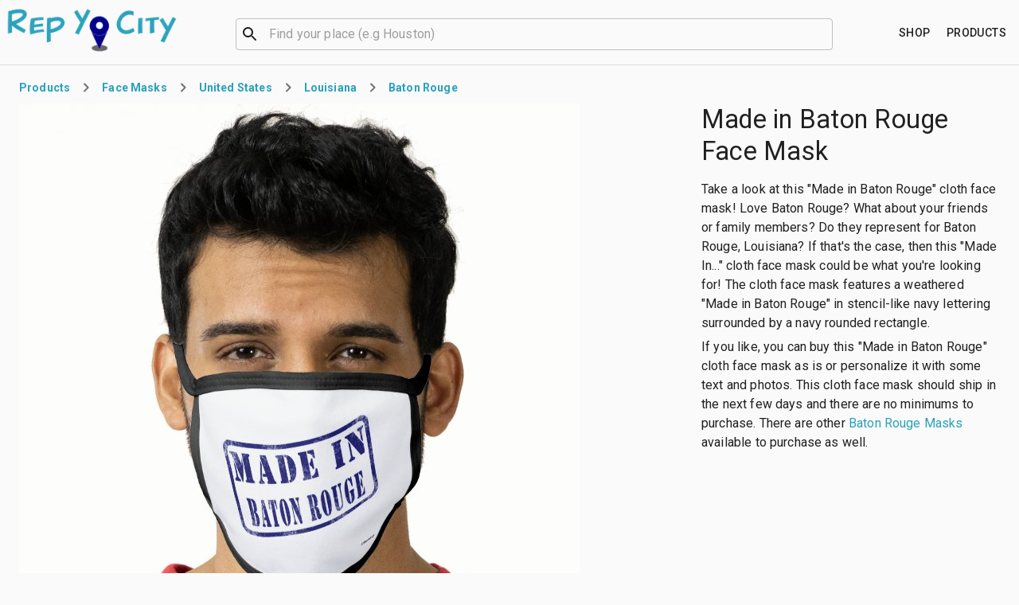

--- FILE ---
content_type: text/html; charset=utf-8
request_url: https://repyo.city/p/made_in_baton_rouge_face_mask-294014cc94f
body_size: 14146
content:
<!DOCTYPE html><html lang="en"><head><script async="" src="https://www.googletagmanager.com/gtag/js?id=G-RP1KGK2EM4"></script><script>
  window.dataLayer = window.dataLayer || [];
  function gtag(){dataLayer.push(arguments);}
  gtag('js', new Date());

  gtag('config', 'G-RP1KGK2EM4', {
    page_path: window.location.pathname
  });
</script><link rel="stylesheet" href="https://fonts.googleapis.com/css?family=Roboto:300,400,500,700&amp;display=swap"/><meta charSet="utf-8"/><script async="" src="https://pagead2.googlesyndication.com/pagead/js/adsbygoogle.js"></script><script>
(adsbygoogle=window.adsbygoogle||[]).pauseAdRequests=0;

if (!adsbygoogle.loaded) {
  adsbygoogle.push({
    google_ad_client: 'ca-pub-8593460861818909',
    enable_page_level_ads: true
  });
}
  </script><title>Made in Baton Rouge Face Mask | Rep Yo City</title><meta name="viewport" content="minimum-scale=1, initial-scale=1, width=device-width"/><meta name="description" content="The mask features a weathered &quot;Made in Baton Rouge&quot; in stencil-like navy lettering surrounded by a navy rounded rectangle."/><link rel="canonical" href="https://repyo.city/p/made_in_baton_rouge_face_mask-294014cc94f"/><meta name="image" content="https://rlv.zcache.com/made_in_baton_rouge_face_mask-raa3d6cfe34c24d09a6f1f8a48147a444_trb9x_704.jpg?t_coverimage_iid=638d6dad-a4b3-40ad-ad19-e8bab45d832e"/><link rel="apple-touch-icon" sizes="180x180" href="/apple-touch-icon.png"/><link rel="icon" type="image/png" sizes="32x32" href="/favicon-32x32.png"/><link rel="icon" type="image/png" sizes="16x16" href="/favicon-16x16.png"/><link rel="manifest" href="/site.webmanifest"/><link rel="mask-icon" href="/safari-pinned-tab.svg" color="#2ba1bc"/><meta name="msapplication-TileColor" content="#2ba1bc"/><meta name="theme-color" content="#fafafa"/><meta property="og:site_name" content="Rep Yo City"/><meta property="og:type" content="website"/><meta property="og:title" content="Made in Baton Rouge Face Mask | Rep Yo City"/><meta property="og:url" content="https://repyo.city/p/made_in_baton_rouge_face_mask-294014cc94f"/><meta property="og:description" content="The mask features a weathered &quot;Made in Baton Rouge&quot; in stencil-like navy lettering surrounded by a navy rounded rectangle."/><meta property="og:image" content="https://rlv.zcache.com/made_in_baton_rouge_face_mask-raa3d6cfe34c24d09a6f1f8a48147a444_trb9x_704.jpg?t_coverimage_iid=638d6dad-a4b3-40ad-ad19-e8bab45d832e"/><meta property="og:image:alt" content="Made in Baton Rouge Face Mask"/><meta property="og:locale" content="en_US"/><meta name="twitter:card" content="summary_large_image"/><meta name="twitter:title" content="Made in Baton Rouge Face Mask | Rep Yo City"/><meta name="twitter:description" content="The mask features a weathered &quot;Made in Baton Rouge&quot; in stencil-like navy lettering surrounded by a navy rounded rectangle."/><meta name="twitter:image" content="https://rlv.zcache.com/made_in_baton_rouge_face_mask-raa3d6cfe34c24d09a6f1f8a48147a444_trb9x_704.jpg?t_coverimage_iid=638d6dad-a4b3-40ad-ad19-e8bab45d832e"/><meta name="twitter:image:alt" content="Made in Baton Rouge Face Mask"/><script type="application/ld+json">{"@context":"http://schema.org/","@graph":[{"url":"https://repyo.city/p/made_in_baton_rouge_face_mask-294014cc94f","@type":"Product","category":"Made In...","color":"Navy","description":"The mask features a weathered \"Made in Baton Rouge\" in stencil-like navy lettering surrounded by a navy rounded rectangle.","image":"https://rlv.zcache.com/made_in_baton_rouge_face_mask-raa3d6cfe34c24d09a6f1f8a48147a444_trb9x_704.jpg?t_coverimage_iid=638d6dad-a4b3-40ad-ad19-e8bab45d832e","name":"Made in Baton Rouge Face Mask","offers":{"@type":"Offer","price":0,"priceCurrency":"USD"},"productID":"294014cc94f","releaseDate":"2021-02-24T05:38:52.323Z","sku":"facemask"},{"@type":"BreadcrumbList","name":"Page Breadcrumbs","itemListElement":[{"@type":"ListItem","position":1,"item":{"@id":"https://repyo.city/l/united-states","name":"United States"}},{"@type":"ListItem","position":2,"item":{"@id":"https://repyo.city/l/louisiana-la","name":"Louisiana"}},{"@type":"ListItem","position":3,"item":{"@id":"https://repyo.city/l/baton-rouge-louisiana-la","name":"Baton Rouge"}},{"@type":"ListItem","position":4,"item":{"@id":"https://repyo.city/p/made_in_baton_rouge_face_mask-294014cc94f","name":"Made in Baton Rouge Face Mask"}}]}]}</script><meta name="next-head-count" content="28"/><noscript data-n-css=""></noscript><link rel="preload" href="/_next/static/chunks/main-84a1250f17cc13cfc5e4.js" as="script"/><link rel="preload" href="/_next/static/chunks/webpack-95c2b224bccf352ee870.js" as="script"/><link rel="preload" href="/_next/static/chunks/framework.be9133c4aa54b58ca1d2.js" as="script"/><link rel="preload" href="/_next/static/chunks/commons.11489e358f97643e552b.js" as="script"/><link rel="preload" href="/_next/static/chunks/4ae71c6768bb51c400b3fe4f867aa31261c0be42.ad598ff2d999e9dbc741.js" as="script"/><link rel="preload" href="/_next/static/chunks/pages/_app-853683004e94f19731c6.js" as="script"/><link rel="preload" href="/_next/static/chunks/372f4284b516a80da6112a62821bdc9f4d6865aa.15b954d795498da5f30a.js" as="script"/><link rel="preload" href="/_next/static/chunks/pages/p/%5Bslug%5D-73243a1eb867e7a90d5d.js" as="script"/><style id="jss-server-side">.MuiSvgIcon-root {
  fill: currentColor;
  width: 1em;
  height: 1em;
  display: inline-block;
  font-size: 1.5rem;
  transition: fill 200ms cubic-bezier(0.4, 0, 0.2, 1) 0ms;
  flex-shrink: 0;
  user-select: none;
}
.MuiSvgIcon-colorPrimary {
  color: #00008b;
}
.MuiSvgIcon-colorSecondary {
  color: #2ba1bc;
}
.MuiSvgIcon-colorAction {
  color: rgba(0, 0, 0, 0.54);
}
.MuiSvgIcon-colorError {
  color: #f44336;
}
.MuiSvgIcon-colorDisabled {
  color: rgba(0, 0, 0, 0.26);
}
.MuiSvgIcon-fontSizeInherit {
  font-size: inherit;
}
.MuiSvgIcon-fontSizeSmall {
  font-size: 1.25rem;
}
.MuiSvgIcon-fontSizeLarge {
  font-size: 2.1875rem;
}
.MuiButtonBase-root {
  color: inherit;
  border: 0;
  cursor: pointer;
  margin: 0;
  display: inline-flex;
  outline: 0;
  padding: 0;
  position: relative;
  align-items: center;
  user-select: none;
  border-radius: 0;
  vertical-align: middle;
  -moz-appearance: none;
  justify-content: center;
  text-decoration: none;
  background-color: transparent;
  -webkit-appearance: none;
  -webkit-tap-highlight-color: transparent;
}
.MuiButtonBase-root::-moz-focus-inner {
  border-style: none;
}
.MuiButtonBase-root.Mui-disabled {
  cursor: default;
  pointer-events: none;
}
@media print {
  .MuiButtonBase-root {
    color-adjust: exact;
  }
}
  .MuiIconButton-root {
    flex: 0 0 auto;
    color: rgba(0, 0, 0, 0.54);
    padding: 12px;
    overflow: visible;
    font-size: 1.5rem;
    text-align: center;
    transition: background-color 150ms cubic-bezier(0.4, 0, 0.2, 1) 0ms;
    border-radius: 50%;
  }
  .MuiIconButton-root:hover {
    background-color: rgba(0, 0, 0, 0.04);
  }
  .MuiIconButton-root.Mui-disabled {
    color: rgba(0, 0, 0, 0.26);
    background-color: transparent;
  }
@media (hover: none) {
  .MuiIconButton-root:hover {
    background-color: transparent;
  }
}
  .MuiIconButton-edgeStart {
    margin-left: -12px;
  }
  .MuiIconButton-sizeSmall.MuiIconButton-edgeStart {
    margin-left: -3px;
  }
  .MuiIconButton-edgeEnd {
    margin-right: -12px;
  }
  .MuiIconButton-sizeSmall.MuiIconButton-edgeEnd {
    margin-right: -3px;
  }
  .MuiIconButton-colorInherit {
    color: inherit;
  }
  .MuiIconButton-colorPrimary {
    color: #00008b;
  }
  .MuiIconButton-colorPrimary:hover {
    background-color: rgba(0, 0, 139, 0.04);
  }
@media (hover: none) {
  .MuiIconButton-colorPrimary:hover {
    background-color: transparent;
  }
}
  .MuiIconButton-colorSecondary {
    color: #2ba1bc;
  }
  .MuiIconButton-colorSecondary:hover {
    background-color: rgba(43, 161, 188, 0.04);
  }
@media (hover: none) {
  .MuiIconButton-colorSecondary:hover {
    background-color: transparent;
  }
}
  .MuiIconButton-sizeSmall {
    padding: 3px;
    font-size: 1.125rem;
  }
  .MuiIconButton-label {
    width: 100%;
    display: flex;
    align-items: inherit;
    justify-content: inherit;
  }

  .jss2 {  }
  .jss3 {
    top: auto;
    left: -10000px;
    width: 1px;
    height: 1px;
    overflow: hidden;
    position: absolute;
  }
  .jss4 {
    margin-bottom: 16px;
  }
  .jss6 {  }
  .jss7 {
    grid-area: logo;
  }
@media (min-width:0px) {
  .jss7 {
    margin-right: 16px;
  }
}
@media (min-width:960px) {
  .jss7 {
    margin-right: 32px;
  }
}
  .jss8 {
    height: 60px;
    display: inline-block;
  }
  .jss9 {
    width: 100%;
    grid-area: search;
    max-width: 750px;
    margin-left: auto;
    margin-right: auto;
  }
  .jss14 {
    grid-area: shop;
    text-align: right;
  }
@media (min-width:0px) {
  .jss14 {
    margin-left: 16px;
  }
}
@media (min-width:960px) {
  .jss14 {
    margin-left: 32px;
  }
}
  .jss15 {
    min-height: 75vh;
  }
  .jss16 {  }
  .jss17 {
    grid-area: title;
  }
  .jss18 {
    grid-area: view;
    max-width: 704px;
  }
@media (min-width:0px) {
  .jss18 {
    margin-left: -16px;
    justify-self: center;
    margin-right: -16px;
  }
}
@media (min-width:600px) {
  .jss18 {
    margin-left: -24px;
    justify-self: center;
    margin-right: -24px;
  }
}
@media (min-width:960px) {
  .jss18 {
    margin-left: 0;
    justify-self: start;
    margin-right: 0;
  }
}
  .jss19 {
    grid-area: description;
  }
  .jss20 {
    display: flex;
    grid-area: purchase;
    align-items: center;
    justify-content: space-between;
  }
  .jss21 {
    flex: 1;
    max-width: 500px;
    margin-left: 16px;
  }
  .jss22 {
    margin-top: 32px;
  }
  .jss23 {
    margin-top: 32px;
    text-align: center;
  }
  .jss26 {
    margin-top: 32px;
  }
  .jss27 {
    margin-top: 32px;
  }
  .jss28 {
    border-top: 1px solid;
    padding-top: 32px;
    border-color: rgba(0, 0, 0, 0.12);
    padding-bottom: 32px;
  }
@media (min-width:0px) {
  .jss28 {
    padding-left: 16px;
    padding-right: 16px;
  }
}
@media (min-width:600px) {
  .jss28 {
    padding-left: 24px;
    padding-right: 24px;
  }
}
  .jss29 {
    text-align: center;
  }
  .jss30 {
    margin-top: -12px;
  }
  .jss31 {
    margin-top: 24px;
  }
  .jss32 {
    right: 16px;
    bottom: 16px;
    position: fixed;
  }
  .MuiTypography-root {
    margin: 0;
  }
  .MuiTypography-body2 {
    font-size: 0.875rem;
    font-family: "Roboto", "Helvetica", "Arial", sans-serif;
    font-weight: 400;
    line-height: 1.43;
    letter-spacing: 0.01071em;
  }
  .MuiTypography-body1 {
    font-size: 1rem;
    font-family: "Roboto", "Helvetica", "Arial", sans-serif;
    font-weight: 400;
    line-height: 1.5;
    letter-spacing: 0.00938em;
  }
  .MuiTypography-caption {
    font-size: 0.75rem;
    font-family: "Roboto", "Helvetica", "Arial", sans-serif;
    font-weight: 400;
    line-height: 1.66;
    letter-spacing: 0.03333em;
  }
  .MuiTypography-button {
    font-size: 0.875rem;
    font-family: "Roboto", "Helvetica", "Arial", sans-serif;
    font-weight: 500;
    line-height: 1.75;
    letter-spacing: 0.02857em;
    text-transform: uppercase;
  }
  .MuiTypography-h1 {
    font-size: 2.75rem;
    font-family: "Roboto", "Helvetica", "Arial", sans-serif;
    font-weight: 300;
    line-height: 1.167;
    letter-spacing: -0.01562em;
  }
@media (min-width:600px) {
  .MuiTypography-h1 {
    font-size: 3.6418rem;
  }
}
@media (min-width:960px) {
  .MuiTypography-h1 {
    font-size: 4.0703rem;
  }
}
@media (min-width:1280px) {
  .MuiTypography-h1 {
    font-size: 4.4987rem;
  }
}
  .MuiTypography-h2 {
    font-size: 2.375rem;
    font-family: "Roboto", "Helvetica", "Arial", sans-serif;
    font-weight: 300;
    line-height: 1.2;
    letter-spacing: -0.00833em;
  }
@media (min-width:600px) {
  .MuiTypography-h2 {
    font-size: 2.9167rem;
  }
}
@media (min-width:960px) {
  .MuiTypography-h2 {
    font-size: 3.3333rem;
  }
}
@media (min-width:1280px) {
  .MuiTypography-h2 {
    font-size: 3.75rem;
  }
}
  .MuiTypography-h3 {
    font-size: 2rem;
    font-family: "Roboto", "Helvetica", "Arial", sans-serif;
    font-weight: 400;
    line-height: 1.167;
    letter-spacing: 0em;
  }
@media (min-width:600px) {
  .MuiTypography-h3 {
    font-size: 2.5707rem;
  }
}
@media (min-width:960px) {
  .MuiTypography-h3 {
    font-size: 2.7849rem;
  }
}
@media (min-width:1280px) {
  .MuiTypography-h3 {
    font-size: 2.9991rem;
  }
}
  .MuiTypography-h4 {
    font-size: 1.5625rem;
    font-family: "Roboto", "Helvetica", "Arial", sans-serif;
    font-weight: 400;
    line-height: 1.235;
    letter-spacing: 0.00735em;
  }
@media (min-width:600px) {
  .MuiTypography-h4 {
    font-size: 1.8219rem;
  }
}
@media (min-width:960px) {
  .MuiTypography-h4 {
    font-size: 2.0243rem;
  }
}
@media (min-width:1280px) {
  .MuiTypography-h4 {
    font-size: 2.0243rem;
  }
}
  .MuiTypography-h5 {
    font-size: 1.25rem;
    font-family: "Roboto", "Helvetica", "Arial", sans-serif;
    font-weight: 400;
    line-height: 1.334;
    letter-spacing: 0em;
  }
@media (min-width:600px) {
  .MuiTypography-h5 {
    font-size: 1.3118rem;
  }
}
@media (min-width:960px) {
  .MuiTypography-h5 {
    font-size: 1.4993rem;
  }
}
@media (min-width:1280px) {
  .MuiTypography-h5 {
    font-size: 1.4993rem;
  }
}
  .MuiTypography-h6 {
    font-size: 1.125rem;
    font-family: "Roboto", "Helvetica", "Arial", sans-serif;
    font-weight: 500;
    line-height: 1.6;
    letter-spacing: 0.0075em;
  }
@media (min-width:600px) {
  .MuiTypography-h6 {
    font-size: 1.25rem;
  }
}
@media (min-width:960px) {
  .MuiTypography-h6 {
    font-size: 1.25rem;
  }
}
@media (min-width:1280px) {
  .MuiTypography-h6 {
    font-size: 1.25rem;
  }
}
  .MuiTypography-subtitle1 {
    font-size: 1rem;
    font-family: "Roboto", "Helvetica", "Arial", sans-serif;
    font-weight: 400;
    line-height: 1.75;
    letter-spacing: 0.00938em;
  }
  .MuiTypography-subtitle2 {
    font-size: 0.875rem;
    font-family: "Roboto", "Helvetica", "Arial", sans-serif;
    font-weight: 500;
    line-height: 1.57;
    letter-spacing: 0.00714em;
  }
  .MuiTypography-overline {
    font-size: 0.75rem;
    font-family: "Roboto", "Helvetica", "Arial", sans-serif;
    font-weight: 400;
    line-height: 2.66;
    letter-spacing: 0.08333em;
    text-transform: uppercase;
  }
  .MuiTypography-srOnly {
    width: 1px;
    height: 1px;
    overflow: hidden;
    position: absolute;
  }
  .MuiTypography-alignLeft {
    text-align: left;
  }
  .MuiTypography-alignCenter {
    text-align: center;
  }
  .MuiTypography-alignRight {
    text-align: right;
  }
  .MuiTypography-alignJustify {
    text-align: justify;
  }
  .MuiTypography-noWrap {
    overflow: hidden;
    white-space: nowrap;
    text-overflow: ellipsis;
  }
  .MuiTypography-gutterBottom {
    margin-bottom: 0.35em;
  }
  .MuiTypography-paragraph {
    margin-bottom: 16px;
  }
  .MuiTypography-colorInherit {
    color: inherit;
  }
  .MuiTypography-colorPrimary {
    color: #00008b;
  }
  .MuiTypography-colorSecondary {
    color: #2ba1bc;
  }
  .MuiTypography-colorTextPrimary {
    color: rgba(0, 0, 0, 0.87);
  }
  .MuiTypography-colorTextSecondary {
    color: rgba(0, 0, 0, 0.54);
  }
  .MuiTypography-colorError {
    color: #f44336;
  }
  .MuiTypography-displayInline {
    display: inline;
  }
  .MuiTypography-displayBlock {
    display: block;
  }
  .MuiBreadcrumbs-ol {
    margin: 0;
    display: flex;
    padding: 0;
    flex-wrap: wrap;
    list-style: none;
    align-items: center;
  }
  .MuiBreadcrumbs-separator {
    display: flex;
    margin-left: 8px;
    user-select: none;
    margin-right: 8px;
  }
  .MuiButton-root {
    color: rgba(0, 0, 0, 0.87);
    padding: 6px 16px;
    font-size: 0.875rem;
    min-width: 64px;
    box-sizing: border-box;
    transition: background-color 250ms cubic-bezier(0.4, 0, 0.2, 1) 0ms,box-shadow 250ms cubic-bezier(0.4, 0, 0.2, 1) 0ms,border 250ms cubic-bezier(0.4, 0, 0.2, 1) 0ms;
    font-family: "Roboto", "Helvetica", "Arial", sans-serif;
    font-weight: 500;
    line-height: 1.75;
    border-radius: 4px;
    letter-spacing: 0.02857em;
    text-transform: uppercase;
  }
  .MuiButton-root:hover {
    text-decoration: none;
    background-color: rgba(0, 0, 0, 0.04);
  }
  .MuiButton-root.Mui-disabled {
    color: rgba(0, 0, 0, 0.26);
  }
@media (hover: none) {
  .MuiButton-root:hover {
    background-color: transparent;
  }
}
  .MuiButton-root:hover.Mui-disabled {
    background-color: transparent;
  }
  .MuiButton-label {
    width: 100%;
    display: inherit;
    align-items: inherit;
    justify-content: inherit;
  }
  .MuiButton-text {
    padding: 6px 8px;
  }
  .MuiButton-textPrimary {
    color: #00008b;
  }
  .MuiButton-textPrimary:hover {
    background-color: rgba(0, 0, 139, 0.04);
  }
@media (hover: none) {
  .MuiButton-textPrimary:hover {
    background-color: transparent;
  }
}
  .MuiButton-textSecondary {
    color: #2ba1bc;
  }
  .MuiButton-textSecondary:hover {
    background-color: rgba(43, 161, 188, 0.04);
  }
@media (hover: none) {
  .MuiButton-textSecondary:hover {
    background-color: transparent;
  }
}
  .MuiButton-outlined {
    border: 1px solid rgba(0, 0, 0, 0.23);
    padding: 5px 15px;
  }
  .MuiButton-outlined.Mui-disabled {
    border: 1px solid rgba(0, 0, 0, 0.12);
  }
  .MuiButton-outlinedPrimary {
    color: #00008b;
    border: 1px solid rgba(0, 0, 139, 0.5);
  }
  .MuiButton-outlinedPrimary:hover {
    border: 1px solid #00008b;
    background-color: rgba(0, 0, 139, 0.04);
  }
@media (hover: none) {
  .MuiButton-outlinedPrimary:hover {
    background-color: transparent;
  }
}
  .MuiButton-outlinedSecondary {
    color: #2ba1bc;
    border: 1px solid rgba(43, 161, 188, 0.5);
  }
  .MuiButton-outlinedSecondary:hover {
    border: 1px solid #2ba1bc;
    background-color: rgba(43, 161, 188, 0.04);
  }
  .MuiButton-outlinedSecondary.Mui-disabled {
    border: 1px solid rgba(0, 0, 0, 0.26);
  }
@media (hover: none) {
  .MuiButton-outlinedSecondary:hover {
    background-color: transparent;
  }
}
  .MuiButton-contained {
    color: rgba(0, 0, 0, 0.87);
    box-shadow: 0px 3px 1px -2px rgba(0,0,0,0.2),0px 2px 2px 0px rgba(0,0,0,0.14),0px 1px 5px 0px rgba(0,0,0,0.12);
    background-color: #e0e0e0;
  }
  .MuiButton-contained:hover {
    box-shadow: 0px 2px 4px -1px rgba(0,0,0,0.2),0px 4px 5px 0px rgba(0,0,0,0.14),0px 1px 10px 0px rgba(0,0,0,0.12);
    background-color: #d5d5d5;
  }
  .MuiButton-contained.Mui-focusVisible {
    box-shadow: 0px 3px 5px -1px rgba(0,0,0,0.2),0px 6px 10px 0px rgba(0,0,0,0.14),0px 1px 18px 0px rgba(0,0,0,0.12);
  }
  .MuiButton-contained:active {
    box-shadow: 0px 5px 5px -3px rgba(0,0,0,0.2),0px 8px 10px 1px rgba(0,0,0,0.14),0px 3px 14px 2px rgba(0,0,0,0.12);
  }
  .MuiButton-contained.Mui-disabled {
    color: rgba(0, 0, 0, 0.26);
    box-shadow: none;
    background-color: rgba(0, 0, 0, 0.12);
  }
@media (hover: none) {
  .MuiButton-contained:hover {
    box-shadow: 0px 3px 1px -2px rgba(0,0,0,0.2),0px 2px 2px 0px rgba(0,0,0,0.14),0px 1px 5px 0px rgba(0,0,0,0.12);
    background-color: #e0e0e0;
  }
}
  .MuiButton-contained:hover.Mui-disabled {
    background-color: rgba(0, 0, 0, 0.12);
  }
  .MuiButton-containedPrimary {
    color: #fff;
    background-color: #00008b;
  }
  .MuiButton-containedPrimary:hover {
    background-color: rgb(0, 0, 97);
  }
@media (hover: none) {
  .MuiButton-containedPrimary:hover {
    background-color: #00008b;
  }
}
  .MuiButton-containedSecondary {
    color: #fff;
    background-color: #2ba1bc;
  }
  .MuiButton-containedSecondary:hover {
    background-color: rgb(30, 112, 131);
  }
@media (hover: none) {
  .MuiButton-containedSecondary:hover {
    background-color: #2ba1bc;
  }
}
  .MuiButton-disableElevation {
    box-shadow: none;
  }
  .MuiButton-disableElevation:hover {
    box-shadow: none;
  }
  .MuiButton-disableElevation.Mui-focusVisible {
    box-shadow: none;
  }
  .MuiButton-disableElevation:active {
    box-shadow: none;
  }
  .MuiButton-disableElevation.Mui-disabled {
    box-shadow: none;
  }
  .MuiButton-colorInherit {
    color: inherit;
    border-color: currentColor;
  }
  .MuiButton-textSizeSmall {
    padding: 4px 5px;
    font-size: 0.8125rem;
  }
  .MuiButton-textSizeLarge {
    padding: 8px 11px;
    font-size: 0.9375rem;
  }
  .MuiButton-outlinedSizeSmall {
    padding: 3px 9px;
    font-size: 0.8125rem;
  }
  .MuiButton-outlinedSizeLarge {
    padding: 7px 21px;
    font-size: 0.9375rem;
  }
  .MuiButton-containedSizeSmall {
    padding: 4px 10px;
    font-size: 0.8125rem;
  }
  .MuiButton-containedSizeLarge {
    padding: 8px 22px;
    font-size: 0.9375rem;
  }
  .MuiButton-fullWidth {
    width: 100%;
  }
  .MuiButton-startIcon {
    display: inherit;
    margin-left: -4px;
    margin-right: 8px;
  }
  .MuiButton-startIcon.MuiButton-iconSizeSmall {
    margin-left: -2px;
  }
  .MuiButton-endIcon {
    display: inherit;
    margin-left: 8px;
    margin-right: -4px;
  }
  .MuiButton-endIcon.MuiButton-iconSizeSmall {
    margin-right: -2px;
  }
  .MuiButton-iconSizeSmall > *:first-child {
    font-size: 18px;
  }
  .MuiButton-iconSizeMedium > *:first-child {
    font-size: 20px;
  }
  .MuiButton-iconSizeLarge > *:first-child {
    font-size: 22px;
  }
  .MuiContainer-root {
    width: 100%;
    display: block;
    box-sizing: border-box;
    margin-left: auto;
    margin-right: auto;
    padding-left: 16px;
    padding-right: 16px;
  }
@media (min-width:600px) {
  .MuiContainer-root {
    padding-left: 24px;
    padding-right: 24px;
  }
}
  .MuiContainer-disableGutters {
    padding-left: 0;
    padding-right: 0;
  }
@media (min-width:600px) {
  .MuiContainer-fixed {
    max-width: 600px;
  }
}
@media (min-width:960px) {
  .MuiContainer-fixed {
    max-width: 960px;
  }
}
@media (min-width:1280px) {
  .MuiContainer-fixed {
    max-width: 1280px;
  }
}
@media (min-width:1920px) {
  .MuiContainer-fixed {
    max-width: 1920px;
  }
}
@media (min-width:0px) {
  .MuiContainer-maxWidthXs {
    max-width: 444px;
  }
}
@media (min-width:600px) {
  .MuiContainer-maxWidthSm {
    max-width: 600px;
  }
}
@media (min-width:960px) {
  .MuiContainer-maxWidthMd {
    max-width: 960px;
  }
}
@media (min-width:1280px) {
  .MuiContainer-maxWidthLg {
    max-width: 1280px;
  }
}
@media (min-width:1920px) {
  .MuiContainer-maxWidthXl {
    max-width: 1920px;
  }
}
html {
  box-sizing: border-box;
  -webkit-font-smoothing: antialiased;
  -moz-osx-font-smoothing: grayscale;
}
*, *::before, *::after {
  box-sizing: inherit;
}
strong, b {
  font-weight: 700;
}
body {
  color: rgba(0, 0, 0, 0.87);
  margin: 0;
  font-size: 0.875rem;
  font-family: "Roboto", "Helvetica", "Arial", sans-serif;
  font-weight: 400;
  line-height: 1.43;
  letter-spacing: 0.01071em;
  background-color: #fafafa;
}
@media print {
  body {
    background-color: #fff;
  }
}
body::backdrop {
  background-color: #fafafa;
}
  .MuiDivider-root {
    border: none;
    height: 1px;
    margin: 0;
    flex-shrink: 0;
    background-color: rgba(0, 0, 0, 0.12);
  }
  .MuiDivider-absolute {
    left: 0;
    width: 100%;
    bottom: 0;
    position: absolute;
  }
  .MuiDivider-inset {
    margin-left: 72px;
  }
  .MuiDivider-light {
    background-color: rgba(0, 0, 0, 0.08);
  }
  .MuiDivider-middle {
    margin-left: 16px;
    margin-right: 16px;
  }
  .MuiDivider-vertical {
    width: 1px;
    height: 100%;
  }
  .MuiDivider-flexItem {
    height: auto;
    align-self: stretch;
  }
  .MuiFab-root {
    color: rgba(0, 0, 0, 0.87);
    width: 56px;
    height: 56px;
    padding: 0;
    font-size: 0.875rem;
    min-width: 0;
    box-shadow: 0px 3px 5px -1px rgba(0,0,0,0.2),0px 6px 10px 0px rgba(0,0,0,0.14),0px 1px 18px 0px rgba(0,0,0,0.12);
    box-sizing: border-box;
    min-height: 36px;
    transition: background-color 250ms cubic-bezier(0.4, 0, 0.2, 1) 0ms,box-shadow 250ms cubic-bezier(0.4, 0, 0.2, 1) 0ms,border 250ms cubic-bezier(0.4, 0, 0.2, 1) 0ms;
    font-family: "Roboto", "Helvetica", "Arial", sans-serif;
    font-weight: 500;
    line-height: 1.75;
    border-radius: 50%;
    letter-spacing: 0.02857em;
    text-transform: uppercase;
    background-color: #e0e0e0;
  }
  .MuiFab-root:active {
    box-shadow: 0px 7px 8px -4px rgba(0,0,0,0.2),0px 12px 17px 2px rgba(0,0,0,0.14),0px 5px 22px 4px rgba(0,0,0,0.12);
  }
  .MuiFab-root:hover {
    text-decoration: none;
    background-color: #d5d5d5;
  }
  .MuiFab-root.Mui-focusVisible {
    box-shadow: 0px 3px 5px -1px rgba(0,0,0,0.2),0px 6px 10px 0px rgba(0,0,0,0.14),0px 1px 18px 0px rgba(0,0,0,0.12);
  }
  .MuiFab-root.Mui-disabled {
    color: rgba(0, 0, 0, 0.26);
    box-shadow: none;
    background-color: rgba(0, 0, 0, 0.12);
  }
@media (hover: none) {
  .MuiFab-root:hover {
    background-color: #e0e0e0;
  }
}
  .MuiFab-root:hover.Mui-disabled {
    background-color: rgba(0, 0, 0, 0.12);
  }
  .MuiFab-label {
    width: 100%;
    display: inherit;
    align-items: inherit;
    justify-content: inherit;
  }
  .MuiFab-primary {
    color: #fff;
    background-color: #00008b;
  }
  .MuiFab-primary:hover {
    background-color: rgb(0, 0, 97);
  }
@media (hover: none) {
  .MuiFab-primary:hover {
    background-color: #00008b;
  }
}
  .MuiFab-secondary {
    color: #fff;
    background-color: #2ba1bc;
  }
  .MuiFab-secondary:hover {
    background-color: rgb(30, 112, 131);
  }
@media (hover: none) {
  .MuiFab-secondary:hover {
    background-color: #2ba1bc;
  }
}
  .MuiFab-extended {
    width: auto;
    height: 48px;
    padding: 0 16px;
    min-width: 48px;
    min-height: auto;
    border-radius: 24px;
  }
  .MuiFab-extended.MuiFab-sizeSmall {
    width: auto;
    height: 34px;
    padding: 0 8px;
    min-width: 34px;
    border-radius: 17px;
  }
  .MuiFab-extended.MuiFab-sizeMedium {
    width: auto;
    height: 40px;
    padding: 0 16px;
    min-width: 40px;
    border-radius: 20px;
  }
  .MuiFab-colorInherit {
    color: inherit;
  }
  .MuiFab-sizeSmall {
    width: 40px;
    height: 40px;
  }
  .MuiFab-sizeMedium {
    width: 48px;
    height: 48px;
  }
@keyframes mui-auto-fill {}
@keyframes mui-auto-fill-cancel {}
  .MuiInputBase-root {
    color: rgba(0, 0, 0, 0.87);
    cursor: text;
    display: inline-flex;
    position: relative;
    font-size: 1rem;
    box-sizing: border-box;
    align-items: center;
    font-family: "Roboto", "Helvetica", "Arial", sans-serif;
    font-weight: 400;
    line-height: 1.1876em;
    letter-spacing: 0.00938em;
  }
  .MuiInputBase-root.Mui-disabled {
    color: rgba(0, 0, 0, 0.38);
    cursor: default;
  }
  .MuiInputBase-multiline {
    padding: 6px 0 7px;
  }
  .MuiInputBase-multiline.MuiInputBase-marginDense {
    padding-top: 3px;
  }
  .MuiInputBase-fullWidth {
    width: 100%;
  }
  .MuiInputBase-input {
    font: inherit;
    color: currentColor;
    width: 100%;
    border: 0;
    height: 1.1876em;
    margin: 0;
    display: block;
    padding: 6px 0 7px;
    min-width: 0;
    background: none;
    box-sizing: content-box;
    animation-name: mui-auto-fill-cancel;
    letter-spacing: inherit;
    animation-duration: 10ms;
    -webkit-tap-highlight-color: transparent;
  }
  .MuiInputBase-input::-webkit-input-placeholder {
    color: currentColor;
    opacity: 0.42;
    transition: opacity 200ms cubic-bezier(0.4, 0, 0.2, 1) 0ms;
  }
  .MuiInputBase-input::-moz-placeholder {
    color: currentColor;
    opacity: 0.42;
    transition: opacity 200ms cubic-bezier(0.4, 0, 0.2, 1) 0ms;
  }
  .MuiInputBase-input:-ms-input-placeholder {
    color: currentColor;
    opacity: 0.42;
    transition: opacity 200ms cubic-bezier(0.4, 0, 0.2, 1) 0ms;
  }
  .MuiInputBase-input::-ms-input-placeholder {
    color: currentColor;
    opacity: 0.42;
    transition: opacity 200ms cubic-bezier(0.4, 0, 0.2, 1) 0ms;
  }
  .MuiInputBase-input:focus {
    outline: 0;
  }
  .MuiInputBase-input:invalid {
    box-shadow: none;
  }
  .MuiInputBase-input::-webkit-search-decoration {
    -webkit-appearance: none;
  }
  .MuiInputBase-input.Mui-disabled {
    opacity: 1;
  }
  .MuiInputBase-input:-webkit-autofill {
    animation-name: mui-auto-fill;
    animation-duration: 5000s;
  }
  label[data-shrink=false] + .MuiInputBase-formControl .MuiInputBase-input::-webkit-input-placeholder {
    opacity: 0 !important;
  }
  label[data-shrink=false] + .MuiInputBase-formControl .MuiInputBase-input::-moz-placeholder {
    opacity: 0 !important;
  }
  label[data-shrink=false] + .MuiInputBase-formControl .MuiInputBase-input:-ms-input-placeholder {
    opacity: 0 !important;
  }
  label[data-shrink=false] + .MuiInputBase-formControl .MuiInputBase-input::-ms-input-placeholder {
    opacity: 0 !important;
  }
  label[data-shrink=false] + .MuiInputBase-formControl .MuiInputBase-input:focus::-webkit-input-placeholder {
    opacity: 0.42;
  }
  label[data-shrink=false] + .MuiInputBase-formControl .MuiInputBase-input:focus::-moz-placeholder {
    opacity: 0.42;
  }
  label[data-shrink=false] + .MuiInputBase-formControl .MuiInputBase-input:focus:-ms-input-placeholder {
    opacity: 0.42;
  }
  label[data-shrink=false] + .MuiInputBase-formControl .MuiInputBase-input:focus::-ms-input-placeholder {
    opacity: 0.42;
  }
  .MuiInputBase-inputMarginDense {
    padding-top: 3px;
  }
  .MuiInputBase-inputMultiline {
    height: auto;
    resize: none;
    padding: 0;
  }
  .MuiInputBase-inputTypeSearch {
    -moz-appearance: textfield;
    -webkit-appearance: textfield;
  }
  .MuiFormControl-root {
    border: 0;
    margin: 0;
    display: inline-flex;
    padding: 0;
    position: relative;
    min-width: 0;
    flex-direction: column;
    vertical-align: top;
  }
  .MuiFormControl-marginNormal {
    margin-top: 16px;
    margin-bottom: 8px;
  }
  .MuiFormControl-marginDense {
    margin-top: 8px;
    margin-bottom: 4px;
  }
  .MuiFormControl-fullWidth {
    width: 100%;
  }
  .MuiInputAdornment-root {
    height: 0.01em;
    display: flex;
    max-height: 2em;
    align-items: center;
    white-space: nowrap;
  }
  .MuiInputAdornment-filled.MuiInputAdornment-positionStart:not(.MuiInputAdornment-hiddenLabel) {
    margin-top: 16px;
  }
  .MuiInputAdornment-positionStart {
    margin-right: 8px;
  }
  .MuiInputAdornment-positionEnd {
    margin-left: 8px;
  }
  .MuiInputAdornment-disablePointerEvents {
    pointer-events: none;
  }
  .MuiLink-underlineNone {
    text-decoration: none;
  }
  .MuiLink-underlineHover {
    text-decoration: none;
  }
  .MuiLink-underlineHover:hover {
    text-decoration: underline;
  }
  .MuiLink-underlineAlways {
    text-decoration: underline;
  }
  .MuiLink-button {
    border: 0;
    cursor: pointer;
    margin: 0;
    outline: 0;
    padding: 0;
    position: relative;
    user-select: none;
    border-radius: 0;
    vertical-align: middle;
    -moz-appearance: none;
    background-color: transparent;
    -webkit-appearance: none;
    -webkit-tap-highlight-color: transparent;
  }
  .MuiLink-button::-moz-focus-inner {
    border-style: none;
  }
  .MuiLink-button.Mui-focusVisible {
    outline: auto;
  }
  .jss10 {
    top: -5px;
    left: 0;
    right: 0;
    bottom: 0;
    margin: 0;
    padding: 0 8px;
    overflow: hidden;
    position: absolute;
    border-style: solid;
    border-width: 1px;
    border-radius: inherit;
    pointer-events: none;
  }
  .jss11 {
    padding: 0;
    text-align: left;
    transition: width 150ms cubic-bezier(0.0, 0, 0.2, 1) 0ms;
    line-height: 11px;
  }
  .jss12 {
    width: auto;
    height: 11px;
    display: block;
    padding: 0;
    font-size: 0.75em;
    max-width: 0.01px;
    text-align: left;
    transition: max-width 50ms cubic-bezier(0.0, 0, 0.2, 1) 0ms;
    visibility: hidden;
  }
  .jss12 > span {
    display: inline-block;
    padding-left: 5px;
    padding-right: 5px;
  }
  .jss13 {
    max-width: 1000px;
    transition: max-width 100ms cubic-bezier(0.0, 0, 0.2, 1) 50ms;
  }
  .MuiOutlinedInput-root {
    position: relative;
    border-radius: 4px;
  }
  .MuiOutlinedInput-root:hover .MuiOutlinedInput-notchedOutline {
    border-color: rgba(0, 0, 0, 0.87);
  }
@media (hover: none) {
  .MuiOutlinedInput-root:hover .MuiOutlinedInput-notchedOutline {
    border-color: rgba(0, 0, 0, 0.23);
  }
}
  .MuiOutlinedInput-root.Mui-focused .MuiOutlinedInput-notchedOutline {
    border-color: #00008b;
    border-width: 2px;
  }
  .MuiOutlinedInput-root.Mui-error .MuiOutlinedInput-notchedOutline {
    border-color: #f44336;
  }
  .MuiOutlinedInput-root.Mui-disabled .MuiOutlinedInput-notchedOutline {
    border-color: rgba(0, 0, 0, 0.26);
  }
  .MuiOutlinedInput-colorSecondary.Mui-focused .MuiOutlinedInput-notchedOutline {
    border-color: #2ba1bc;
  }
  .MuiOutlinedInput-adornedStart {
    padding-left: 14px;
  }
  .MuiOutlinedInput-adornedEnd {
    padding-right: 14px;
  }
  .MuiOutlinedInput-multiline {
    padding: 18.5px 14px;
  }
  .MuiOutlinedInput-multiline.MuiOutlinedInput-marginDense {
    padding-top: 10.5px;
    padding-bottom: 10.5px;
  }
  .MuiOutlinedInput-notchedOutline {
    border-color: rgba(0, 0, 0, 0.23);
  }
  .MuiOutlinedInput-input {
    padding: 18.5px 14px;
  }
  .MuiOutlinedInput-input:-webkit-autofill {
    border-radius: inherit;
  }
  .MuiOutlinedInput-inputMarginDense {
    padding-top: 10.5px;
    padding-bottom: 10.5px;
  }
  .MuiOutlinedInput-inputMultiline {
    padding: 0;
  }
  .MuiOutlinedInput-inputAdornedStart {
    padding-left: 0;
  }
  .MuiOutlinedInput-inputAdornedEnd {
    padding-right: 0;
  }

  .MuiAutocomplete-root.Mui-focused .MuiAutocomplete-clearIndicatorDirty {
    visibility: visible;
  }
@media (pointer: fine) {
  .MuiAutocomplete-root:hover .MuiAutocomplete-clearIndicatorDirty {
    visibility: visible;
  }
}
  .MuiAutocomplete-fullWidth {
    width: 100%;
  }
  .MuiAutocomplete-tag {
    margin: 3px;
    max-width: calc(100% - 6px);
  }
  .MuiAutocomplete-tagSizeSmall {
    margin: 2px;
    max-width: calc(100% - 4px);
  }
  .MuiAutocomplete-inputRoot {
    flex-wrap: wrap;
  }
  .MuiAutocomplete-hasPopupIcon .MuiAutocomplete-inputRoot, .MuiAutocomplete-hasClearIcon .MuiAutocomplete-inputRoot {
    padding-right: 30px;
  }
  .MuiAutocomplete-hasPopupIcon.MuiAutocomplete-hasClearIcon .MuiAutocomplete-inputRoot {
    padding-right: 56px;
  }
  .MuiAutocomplete-inputRoot .MuiAutocomplete-input {
    width: 0;
    min-width: 30px;
  }
  .MuiAutocomplete-inputRoot[class*="MuiInput-root"] {
    padding-bottom: 1px;
  }
  .MuiAutocomplete-inputRoot[class*="MuiOutlinedInput-root"] {
    padding: 9px;
  }
  .MuiAutocomplete-inputRoot[class*="MuiOutlinedInput-root"][class*="MuiOutlinedInput-marginDense"] {
    padding: 6px;
  }
  .MuiAutocomplete-inputRoot[class*="MuiFilledInput-root"] {
    padding-top: 19px;
    padding-left: 8px;
  }
  .MuiAutocomplete-inputRoot[class*="MuiFilledInput-root"][class*="MuiFilledInput-marginDense"] {
    padding-bottom: 1px;
  }
  .MuiAutocomplete-inputRoot[class*="MuiFilledInput-root"][class*="MuiFilledInput-marginDense"] .MuiAutocomplete-input {
    padding: 4.5px 4px;
  }
  .MuiAutocomplete-hasPopupIcon .MuiAutocomplete-inputRoot[class*="MuiFilledInput-root"], .MuiAutocomplete-hasClearIcon .MuiAutocomplete-inputRoot[class*="MuiFilledInput-root"] {
    padding-right: 39px;
  }
  .MuiAutocomplete-hasPopupIcon.MuiAutocomplete-hasClearIcon .MuiAutocomplete-inputRoot[class*="MuiFilledInput-root"] {
    padding-right: 65px;
  }
  .MuiAutocomplete-inputRoot[class*="MuiFilledInput-root"] .MuiAutocomplete-input {
    padding: 9px 4px;
  }
  .MuiAutocomplete-inputRoot[class*="MuiFilledInput-root"] .MuiAutocomplete-endAdornment {
    right: 9px;
  }
  .MuiAutocomplete-inputRoot[class*="MuiOutlinedInput-root"][class*="MuiOutlinedInput-marginDense"] .MuiAutocomplete-input {
    padding: 4.5px 4px;
  }
  .MuiAutocomplete-hasPopupIcon .MuiAutocomplete-inputRoot[class*="MuiOutlinedInput-root"], .MuiAutocomplete-hasClearIcon .MuiAutocomplete-inputRoot[class*="MuiOutlinedInput-root"] {
    padding-right: 39px;
  }
  .MuiAutocomplete-hasPopupIcon.MuiAutocomplete-hasClearIcon .MuiAutocomplete-inputRoot[class*="MuiOutlinedInput-root"] {
    padding-right: 65px;
  }
  .MuiAutocomplete-inputRoot[class*="MuiOutlinedInput-root"] .MuiAutocomplete-input {
    padding: 9.5px 4px;
  }
  .MuiAutocomplete-inputRoot[class*="MuiOutlinedInput-root"] .MuiAutocomplete-input:first-child {
    padding-left: 6px;
  }
  .MuiAutocomplete-inputRoot[class*="MuiOutlinedInput-root"] .MuiAutocomplete-endAdornment {
    right: 9px;
  }
  .MuiAutocomplete-inputRoot[class*="MuiInput-root"][class*="MuiInput-marginDense"] .MuiAutocomplete-input {
    padding: 4px 4px 5px;
  }
  .MuiAutocomplete-inputRoot[class*="MuiInput-root"][class*="MuiInput-marginDense"] .MuiAutocomplete-input:first-child {
    padding: 3px 0 6px;
  }
  .MuiAutocomplete-inputRoot[class*="MuiInput-root"] .MuiAutocomplete-input {
    padding: 4px;
  }
  .MuiAutocomplete-inputRoot[class*="MuiInput-root"] .MuiAutocomplete-input:first-child {
    padding: 6px 0;
  }
  .MuiAutocomplete-input {
    opacity: 0;
    flex-grow: 1;
    text-overflow: ellipsis;
  }
  .MuiAutocomplete-inputFocused {
    opacity: 1;
  }
  .MuiAutocomplete-endAdornment {
    top: calc(50% - 14px);
    right: 0;
    position: absolute;
  }
  .MuiAutocomplete-clearIndicator {
    padding: 4px;
    visibility: hidden;
    margin-right: -2px;
  }
  .MuiAutocomplete-popupIndicator {
    padding: 2px;
    margin-right: -2px;
  }
  .MuiAutocomplete-popupIndicatorOpen {
    transform: rotate(180deg);
  }
  .MuiAutocomplete-popper {
    z-index: 1300;
  }
  .MuiAutocomplete-popperDisablePortal {
    position: absolute;
  }
  .MuiAutocomplete-paper {
    margin: 4px 0;
    overflow: hidden;
    font-size: 1rem;
    font-family: "Roboto", "Helvetica", "Arial", sans-serif;
    font-weight: 400;
    line-height: 1.5;
    letter-spacing: 0.00938em;
  }
  .MuiAutocomplete-listbox {
    margin: 0;
    padding: 8px 0;
    overflow: auto;
    list-style: none;
    max-height: 40vh;
  }
  .MuiAutocomplete-loading {
    color: rgba(0, 0, 0, 0.54);
    padding: 14px 16px;
  }
  .MuiAutocomplete-noOptions {
    color: rgba(0, 0, 0, 0.54);
    padding: 14px 16px;
  }
  .MuiAutocomplete-option {
    cursor: pointer;
    display: flex;
    outline: 0;
    box-sizing: border-box;
    min-height: 48px;
    align-items: center;
    padding-top: 6px;
    padding-left: 16px;
    padding-right: 16px;
    padding-bottom: 6px;
    justify-content: flex-start;
    -webkit-tap-highlight-color: transparent;
  }
@media (min-width:600px) {
  .MuiAutocomplete-option {
    min-height: auto;
  }
}
  .MuiAutocomplete-option[aria-selected="true"] {
    background-color: rgba(0, 0, 0, 0.08);
  }
  .MuiAutocomplete-option[data-focus="true"] {
    background-color: rgba(0, 0, 0, 0.04);
  }
  .MuiAutocomplete-option:active {
    background-color: rgba(0, 0, 0, 0.08);
  }
  .MuiAutocomplete-option[aria-disabled="true"] {
    opacity: 0.38;
    pointer-events: none;
  }
  .MuiAutocomplete-groupLabel {
    top: -8px;
    background-color: #fff;
  }
  .MuiAutocomplete-groupUl {
    padding: 0;
  }
  .MuiAutocomplete-groupUl .MuiAutocomplete-option {
    padding-left: 24px;
  }
  .jss5 {
    display: grid;
    padding: 8px;
    align-items: center;
    grid-row-gap: 0;
    border-bottom: 1px solid rgba(0, 0, 0, 0.12);
    grid-column-gap: 0;
    grid-template-rows: auto;
    grid-template-areas: 
        "logo shop"
        "search search"
      ;
    grid-template-columns: auto;
  }
@media (min-width:600px) {
  .jss5 {
    grid-template-areas: 
          "logo search shop"
        ;
    grid-template-columns: auto 1fr auto;
  }
}
  .jss24 {
    display: inline-block;
  }
  .jss25 {
    max-width: 100%;
  }
  .jss1 {
    display: grid;
    margin-top: 8px;
    align-items: start;
    grid-row-gap: 16px;
    grid-column-gap: 32px;
    grid-template-rows: auto;
    grid-template-areas: 
        "title"
        "view"
        "purchase"
        "descriptionDiv"
        "description"
      ;
    grid-template-columns: auto;
  }
@media (min-width:960px) {
  .jss1 {
    grid-template-rows: auto 1fr auto;
    grid-template-areas: 
          "view title"
          "view description"
          "view purchase"
        ;
    grid-template-columns: auto 375px;
  }
}</style></head><body><div id="__next"><div class="MuiBox-root jss2"><div class="MuiBox-root jss3"><a class="MuiTypography-root MuiLink-root MuiLink-underlineHover MuiTypography-colorPrimary" href="#skip-heading">Skip Main Navigation</a></div><div class="MuiBox-root jss4"><header class="MuiBox-root jss6 jss5"><div class="MuiBox-root jss7"><a class="MuiBox-root jss8" aria-label="Go to homepage" href="/"><div style="overflow:hidden;box-sizing:border-box;display:inline-block;position:relative;width:217px;height:60px"><img alt="Rep Yo City logo" src="[data-uri]" decoding="async" style="visibility:hidden;position:absolute;top:0;left:0;bottom:0;right:0;box-sizing:border-box;padding:0;border:none;margin:auto;display:block;width:0;height:0;min-width:100%;max-width:100%;min-height:100%;max-height:100%"/></div></a></div><div class="MuiBox-root jss9"><div class="MuiAutocomplete-root MuiAutocomplete-hasClearIcon MuiAutocomplete-hasPopupIcon" role="combobox" aria-expanded="false"><div class="MuiFormControl-root MuiTextField-root MuiFormControl-marginDense MuiFormControl-fullWidth"><div class="MuiInputBase-root MuiOutlinedInput-root MuiInputBase-colorSecondary MuiOutlinedInput-colorSecondary MuiAutocomplete-inputRoot MuiInputBase-fullWidth MuiInputBase-formControl MuiInputBase-adornedStart MuiOutlinedInput-adornedStart MuiInputBase-adornedEnd MuiOutlinedInput-adornedEnd MuiInputBase-marginDense MuiOutlinedInput-marginDense"><div class="MuiInputAdornment-root MuiInputAdornment-positionStart MuiInputAdornment-marginDense"><svg class="MuiSvgIcon-root" focusable="false" viewBox="0 0 24 24" aria-hidden="true"><path d="M15.5 14h-.79l-.28-.27c1.2-1.4 1.82-3.31 1.48-5.34-.47-2.78-2.79-5-5.59-5.34-4.23-.52-7.79 3.04-7.27 7.27.34 2.8 2.56 5.12 5.34 5.59 2.03.34 3.94-.28 5.34-1.48l.27.28v.79l4.25 4.25c.41.41 1.08.41 1.49 0 .41-.41.41-1.08 0-1.49L15.5 14zm-6 0C7.01 14 5 11.99 5 9.5S7.01 5 9.5 5 14 7.01 14 9.5 11.99 14 9.5 14z"></path></svg></div><input type="text" aria-invalid="false" autoComplete="off" id="header-search" placeholder="Find your place (e.g Houston)" value="" class="MuiInputBase-input MuiOutlinedInput-input MuiAutocomplete-input MuiAutocomplete-inputFocused MuiInputBase-inputAdornedStart MuiOutlinedInput-inputAdornedStart MuiInputBase-inputAdornedEnd MuiOutlinedInput-inputAdornedEnd MuiInputBase-inputMarginDense MuiOutlinedInput-inputMarginDense" aria-autocomplete="both" autoCapitalize="none" spellcheck="false"/><div class="MuiAutocomplete-endAdornment"><button class="MuiButtonBase-root MuiIconButton-root MuiAutocomplete-clearIndicator" tabindex="-1" type="button" aria-label="Clear" title="Clear"><span class="MuiIconButton-label"><svg class="MuiSvgIcon-root MuiSvgIcon-fontSizeSmall" focusable="false" viewBox="0 0 24 24" aria-hidden="true"><path d="M19 6.41L17.59 5 12 10.59 6.41 5 5 6.41 10.59 12 5 17.59 6.41 19 12 13.41 17.59 19 19 17.59 13.41 12z"></path></svg></span></button><button class="MuiButtonBase-root MuiIconButton-root MuiAutocomplete-popupIndicator" tabindex="-1" type="button" aria-label="Open" title="Open"><span class="MuiIconButton-label"></span></button></div><fieldset aria-hidden="true" style="padding-left:8px" class="jss10 MuiOutlinedInput-notchedOutline"><legend class="jss11" style="width:0.01px"><span>&#8203;</span></legend></fieldset></div></div></div></div><div class="MuiBox-root jss14"><a class="MuiButtonBase-root MuiButton-root MuiButton-text MuiButton-colorInherit" tabindex="0" aria-disabled="false" aria-label="Find your place" href="/shop"><span class="MuiButton-label">Shop</span></a><a class="MuiButtonBase-root MuiButton-root MuiButton-text MuiButton-colorInherit" tabindex="0" aria-disabled="false" aria-label="Find your place" href="/products"><span class="MuiButton-label">Products</span></a></div></header></div><div class="MuiContainer-root MuiContainer-maxWidthLg"><main class="MuiBox-root jss15" id="skip-heading"><nav class="MuiTypography-root MuiBreadcrumbs-root MuiTypography-body1 MuiTypography-colorTextSecondary" aria-label="breadcrumb"><ol class="MuiBreadcrumbs-ol"><li class="MuiBreadcrumbs-li"><a class="MuiTypography-root MuiLink-root MuiLink-underlineHover MuiTypography-body2 MuiTypography-colorSecondary" href="/products"><strong>Products</strong></a></li><li aria-hidden="true" class="MuiBreadcrumbs-separator"><svg class="MuiSvgIcon-root" focusable="false" viewBox="0 0 24 24" aria-hidden="true"><path d="M9.29 6.71c-.39.39-.39 1.02 0 1.41L13.17 12l-3.88 3.88c-.39.39-.39 1.02 0 1.41.39.39 1.02.39 1.41 0l4.59-4.59c.39-.39.39-1.02 0-1.41L10.7 6.7c-.38-.38-1.02-.38-1.41.01z"></path></svg></li><li class="MuiBreadcrumbs-li"><a class="MuiTypography-root MuiLink-root MuiLink-underlineHover MuiTypography-body2 MuiTypography-colorSecondary" href="/t/face+masks"><strong>Face Masks</strong></a></li><li aria-hidden="true" class="MuiBreadcrumbs-separator"><svg class="MuiSvgIcon-root" focusable="false" viewBox="0 0 24 24" aria-hidden="true"><path d="M9.29 6.71c-.39.39-.39 1.02 0 1.41L13.17 12l-3.88 3.88c-.39.39-.39 1.02 0 1.41.39.39 1.02.39 1.41 0l4.59-4.59c.39-.39.39-1.02 0-1.41L10.7 6.7c-.38-.38-1.02-.38-1.41.01z"></path></svg></li><li class="MuiBreadcrumbs-li"><a class="MuiTypography-root MuiLink-root MuiLink-underlineHover MuiTypography-body2 MuiTypography-colorSecondary" href="/t/united-states-face+masks"><strong>United States</strong></a></li><li aria-hidden="true" class="MuiBreadcrumbs-separator"><svg class="MuiSvgIcon-root" focusable="false" viewBox="0 0 24 24" aria-hidden="true"><path d="M9.29 6.71c-.39.39-.39 1.02 0 1.41L13.17 12l-3.88 3.88c-.39.39-.39 1.02 0 1.41.39.39 1.02.39 1.41 0l4.59-4.59c.39-.39.39-1.02 0-1.41L10.7 6.7c-.38-.38-1.02-.38-1.41.01z"></path></svg></li><li class="MuiBreadcrumbs-li"><a class="MuiTypography-root MuiLink-root MuiLink-underlineHover MuiTypography-body2 MuiTypography-colorSecondary" href="/t/louisiana-la-face+masks"><strong>Louisiana</strong></a></li><li aria-hidden="true" class="MuiBreadcrumbs-separator"><svg class="MuiSvgIcon-root" focusable="false" viewBox="0 0 24 24" aria-hidden="true"><path d="M9.29 6.71c-.39.39-.39 1.02 0 1.41L13.17 12l-3.88 3.88c-.39.39-.39 1.02 0 1.41.39.39 1.02.39 1.41 0l4.59-4.59c.39-.39.39-1.02 0-1.41L10.7 6.7c-.38-.38-1.02-.38-1.41.01z"></path></svg></li><li class="MuiBreadcrumbs-li"><a class="MuiTypography-root MuiLink-root MuiLink-underlineHover MuiTypography-body2 MuiTypography-colorSecondary" href="/t/baton-rouge-louisiana-la-face+masks"><strong>Baton Rouge</strong></a></li></ol></nav><div class="MuiBox-root jss16 jss1"><div class="MuiBox-root jss17"><h1 class="MuiTypography-root MuiTypography-h4">Made in Baton Rouge Face Mask</h1></div><div class="MuiBox-root jss18"><a href="https://www.zazzle.com/256531764493624446?rf=238703001565834783&amp;tc=ryc%2B294014cc94f&amp;coverimage=638d6dad-a4b3-40ad-ad19-e8bab45d832e"><img src="https://rlv.zcache.com/made_in_baton_rouge_face_mask-raa3d6cfe34c24d09a6f1f8a48147a444_trb9x_704.jpg?t_coverimage_iid=638d6dad-a4b3-40ad-ad19-e8bab45d832e" alt="Made in Baton Rouge Face Mask" width="704" height="704"/></a></div><div class="MuiBox-root jss19"><p class="MuiTypography-root MuiTypography-body1 MuiTypography-gutterBottom">Check out this &quot;Made in Baton Rouge&quot; mask on repyo.city! Do you have pride for Baton Rouge?  How about a friend or family member who loves being from Baton Rouge, Louisiana? If that&#x27;s the case, this &quot;Made In...&quot; cloth face mask may be just what you want!<!-- --> <!-- -->The mask features a weathered &quot;Made in Baton Rouge&quot; in stencil-like navy lettering surrounded by a navy rounded rectangle.</p><p class="MuiTypography-root MuiTypography-body1">If you like, you can customize this &quot;Made in Baton Rouge&quot; mask with text and photos or buy it as is. This cloth face mask should ship in the next few days and there are no minimums to purchase.<!-- --> There are other<!-- --> <a class="MuiTypography-root MuiLink-root MuiLink-underlineHover MuiTypography-colorSecondary" href="/t/baton-rouge-louisiana-la-face+masks">Baton Rouge Face Masks</a> <!-- -->available to purchase as well.</p></div><div class="MuiBox-root jss20"><span class="MuiTypography-root MuiTypography-h4">$0.00</span><div class="MuiBox-root jss21"><a class="MuiButtonBase-root MuiButton-root MuiButton-contained MuiButton-containedPrimary MuiButton-containedSizeLarge MuiButton-sizeLarge MuiButton-fullWidth" tabindex="0" aria-disabled="false" href="https://www.zazzle.com/256531764493624446?rf=238703001565834783&amp;tc=ryc%2B294014cc94f&amp;coverimage=638d6dad-a4b3-40ad-ad19-e8bab45d832e"><span class="MuiButton-label">Buy on Zazzle</span></a></div></div></div><div class="MuiBox-root jss22"><hr class="MuiDivider-root MuiDivider-middle"/></div><div class="MuiBox-root jss23"><a href="https://www.zazzle.com/home+gifts?rf=238703001565834783&amp;tc=ryc%2B294014cc94f" target="_blank" rel="sponsored noopener noreferrer" class="jss24"><img src="https://asset.zcache.com/assets/graphics/z4/uniquePages/banners/Home_Pets_2016_728x90.jpg" alt="Brighten up your home with custom home décor and accessories on Zazzle" class="jss25"/></a></div><div class="MuiBox-root jss26"><p class="MuiTypography-root MuiTypography-body2">Product ID: <!-- -->294014cc94f<br/>Made on: <!-- -->2/24/2021, 5:38:52 AM</p></div></main></div><div class="MuiBox-root jss27"><footer class="MuiBox-root jss28"><div class="MuiBox-root jss29"><div style="overflow:hidden;box-sizing:border-box;display:inline-block;position:relative;width:217px;height:60px"><img alt="Rep Yo City logo" src="[data-uri]" decoding="async" style="visibility:hidden;position:absolute;top:0;left:0;bottom:0;right:0;box-sizing:border-box;padding:0;border:none;margin:auto;display:block;width:0;height:0;min-width:100%;max-width:100%;min-height:100%;max-height:100%"/></div><div class="MuiBox-root jss30"><p class="MuiTypography-root MuiTypography-body1 MuiTypography-colorSecondary"><strong><em>Wear are you from?</em></strong></p></div></div><div class="MuiBox-root jss31"><p class="MuiTypography-root MuiTypography-body2 MuiTypography-alignCenter">© 2020 — <!-- -->2026<!-- -->,<!-- --> <a class="MuiTypography-root MuiLink-root MuiLink-underlineAlways MuiTypography-colorInherit" href="https://www.benmvp.com" target="_blank" rel="noopener noreferrer">Ben Ilegbodu</a>. All rights reserved.<!-- --> <a class="MuiTypography-root MuiLink-root MuiLink-underlineHover MuiTypography-colorInherit" href="https://www.biblegateway.com/passage/?search=2%20cor%205%3A17&amp;version=NLT;NTV" target="_blank" rel="noopener noreferrer nofollow">2 Cor 5:17</a>.</p></div></footer></div><div class="MuiBox-root jss32" style="transform:scale(0);visibility:hidden"><button class="MuiButtonBase-root MuiFab-root MuiFab-sizeSmall MuiFab-secondary" tabindex="0" type="button" aria-label="scroll back to top"><span class="MuiFab-label"><svg class="MuiSvgIcon-root" focusable="false" viewBox="0 0 24 24" aria-hidden="true"><path d="M7.41 15.41L12 10.83l4.59 4.58L18 14l-6-6-6 6z"></path></svg></span></button></div></div></div><script id="__NEXT_DATA__" type="application/json">{"props":{"pageProps":{"product":{"id":"294014cc94f","color":"Navy","designType":"made-in","locationId":"baton-rouge-louisiana-la","title":"Made in Baton Rouge","zazzleImageId":"638d6dad-a4b3-40ad-ad19-e8bab45d832e","imageId":"014cc94f","typeName":"facemask","fullTitle":"Made in Baton Rouge Face Mask","template":{"colors":["Black","Red","Navy"],"designType":"made-in","designName":"Made In...","realviewUrl":"https://rlv.zcache.com/made_in_face_mask-raa3d6cfe34c24d09a6f1f8a48147a444_trb9x_50.jpg","pubDate":"2021-02-24T05:38:52.323Z","zCategoryId":"196275001910094455","zProductId":"256531764493624446"},"location":{"id":"baton-rouge-louisiana-la","name":"Baton Rouge","type":"city","parentId":"louisiana-la","demonyms":["Baton Rougean"],"fullName":"Baton Rouge, Louisiana","parent":{"id":"louisiana-la","name":"Louisiana","shortName":"LA","type":"state","parentId":"united-states","childIds":["baton-rouge-louisiana-la","new-orleans-louisiana-la","shreveport-louisiana-la"],"adjectives":["Cajun"],"demonyms":["Louisianan","Louisianian"],"nicknames":["Pelican State","Who Dat Nation"],"fullName":"Louisiana, United States","children":[{"id":"baton-rouge-louisiana-la","name":"Baton Rouge","type":"city","parentId":"louisiana-la","demonyms":["Baton Rougean"]},{"id":"new-orleans-louisiana-la","name":"New Orleans","type":"city","parentId":"louisiana-la","demonyms":["New Orleanian","New Orleaner"],"nicknames":["NO","Big Easy","Nawlins","NOLA"]},{"id":"shreveport-louisiana-la","name":"Shreveport","type":"city","parentId":"louisiana-la"}],"parent":{"id":"united-states","name":"United States","shortName":"US","type":"country","childIds":["alabama-al","alaska-ak","arizona-az","arkansas-ar","california-ca","colorado-co","connecticut-ct","delaware-de","district-of-columbia-dc","florida-fl","georgia-ga","hawaii-hi","idaho-id","illinois-il","indiana-in","iowa-ia","kansas-ks","kentucky-ky","louisiana-la","maine-me","maryland-md","massachusetts-ma","michigan-mi","minnesota-mn","mississippi-ms","missouri-mo","montana-mt","nebraska-ne","nevada-nv","new-hampshire-nh","new-jersey-nj","new-mexico-nm","new-york-ny","north-carolina-nc","north-dakota-nd","ohio-oh","oklahoma-ok","oregon-or","pennsylvania-pa","rhode-island-ri","south-carolina-sc","south-dakota-sd","tennessee-tn","texas-tx","utah-ut","vermont-vt","virginia-va","washington-wa","west-virginia-wv","wisconsin-wi","wyoming-wy"],"adjectives":["American"],"nicknames":["U.S.","U.S.A.","The States","America"],"fullName":"United States","children":[{"id":"alabama-al","name":"Alabama","shortName":"AL","type":"state","parentId":"united-states","childIds":["birmingham-alabama-al","montgomery-alabama-al"],"demonyms":["Alabamian","Alabaman"],"nicknames":["Bama","Yellowhammer State"]},{"id":"alaska-ak","name":"Alaska","shortName":"AK","type":"state","parentId":"united-states","childIds":["anchorage-alaska-ak","juneau-alaska-ak","fairbanks-alaska-ak","wasilla-alaska-ak"],"demonyms":["Alaskan"],"nicknames":["Last Frontier"]},{"id":"arizona-az","name":"Arizona","shortName":"AZ","type":"state","parentId":"united-states","childIds":["phoenix-arizona-az","tucson-arizona-az","mesa-arizona-az","glendale-arizona-az","chandler-arizona-az","scottsdale-arizona-az"],"demonyms":["Arizonan","Arizonian"],"nicknames":["Zona","Grand Canyon State"]},{"id":"arkansas-ar","name":"Arkansas","shortName":"AR","type":"state","parentId":"united-states","childIds":["little-rock-arkansas-ar"],"demonyms":["Arkansan","Arkansawyer"],"nicknames":["Natural State"]},{"id":"california-ca","name":"California","shortName":"CA","type":"state","parentId":"united-states","childIds":["los-angeles-california-ca","san-francisco-california-ca","san-diego-california-ca","san-jose-california-ca","long-beach-california-ca","fresno-california-ca","sacramento-california-ca","oakland-california-ca","santa-ana-california-ca","anaheim-california-ca","bakersfield-california-ca","riverside-california-ca","stockton-california-ca","chula-vista-california-ca","modesto-california-ca","fremont-california-ca","glendale-california-ca","san-bernardino-california-ca","berkeley-california-ca","newark-california-ca","milpitas-california-ca","stanford-california-ca","cerritos-california-ca","mountain-view-california-ca","palo-alto-california-ca","redwood-city-california-ca","cupertino-california-ca","hayward-california-ca","sunnyvale-california-ca","east-palo-alto-california-ca","south-lake-tahoe-california-ca","compton-california-ca"],"demonyms":["Californian"],"nicknames":["Cali","Golden State"]},{"id":"colorado-co","name":"Colorado","shortName":"CO","type":"state","parentId":"united-states","childIds":["denver-colorado-co","colorado-springs-colorado-co","aurora-colorado-co"],"demonyms":["Coloradan","Coloradoan"],"nicknames":["Centennial State"]},{"id":"connecticut-ct","name":"Connecticut","shortName":"CT","type":"state","parentId":"united-states","childIds":["hartford-connecticut-ct","bridgeport-connecticut-ct","new-haven-connecticut-ct"],"demonyms":["Connecticuter","Nutmegger"],"nicknames":["Constitution State"]},{"id":"delaware-de","name":"Delaware","shortName":"DE","type":"state","parentId":"united-states","childIds":["dover-delaware-de","wilmington-delaware-de"],"demonyms":["Delawarean"],"nicknames":["First State"]},{"id":"district-of-columbia-dc","name":"District of Columbia","shortName":"DC","type":"state","parentId":"united-states","childIds":["washington-district-of-columbia-dc"],"demonyms":["Washingtonian"]},{"id":"florida-fl","name":"Florida","shortName":"FL","type":"state","parentId":"united-states","childIds":["jacksonville-florida-fl","miami-florida-fl","tampa-florida-fl","st-petersburg-florida-fl","orlando-florida-fl","hialeah-florida-fl","tallahassee-florida-fl","gainesville-florida-fl"],"demonyms":["Floridian","Floridan"],"nicknames":["Sunshine State"]},{"id":"georgia-ga","name":"Georgia","shortName":"GA","type":"state","parentId":"united-states","childIds":["atlanta-georgia-ga","savannah-georgia-ga"],"demonyms":["Georgian"],"nicknames":["Peach State"]},{"id":"hawaii-hi","name":"Hawaii","shortName":"HI","type":"state","parentId":"united-states","childIds":["honolulu-hawaii-hi"],"demonyms":["Hawaiian","Kamaaina","Malihini"],"nicknames":["Aloha State"]},{"id":"idaho-id","name":"Idaho","shortName":"ID","type":"state","parentId":"united-states","childIds":["boise-idaho-id"],"demonyms":["Idahoan"],"nicknames":["Gem State"]},{"id":"illinois-il","name":"Illinois","shortName":"IL","type":"state","parentId":"united-states","childIds":["chicago-illinois-il","springfield-illinois-il"],"demonyms":["Illinoisan"],"nicknames":["Prairie State"]},{"id":"indiana-in","name":"Indiana","shortName":"IN","type":"state","parentId":"united-states","childIds":["indianapolis-indiana-in","fort-wayne-indiana-in"],"demonyms":["Indianan","Indianian","Hoosier"],"nicknames":["Hoosier State"]},{"id":"iowa-ia","name":"Iowa","shortName":"IA","type":"state","parentId":"united-states","childIds":["des-moines-iowa-ia"],"demonyms":["Iowan"],"nicknames":["Hawkeye State"]},{"id":"kansas-ks","name":"Kansas","shortName":"KS","type":"state","parentId":"united-states","childIds":["wichita-kansas-ks","topeka-kansas-ks"],"demonyms":["Kansan"],"nicknames":["Sunflower State"]},{"id":"kentucky-ky","name":"Kentucky","shortName":"KY","type":"state","parentId":"united-states","childIds":["frankfort-kentucky-ky","lexington-kentucky-ky"],"demonyms":["Kentuckian"],"nicknames":["Bluegrass State"]},{"id":"louisiana-la","name":"Louisiana","shortName":"LA","type":"state","parentId":"united-states","childIds":["baton-rouge-louisiana-la","new-orleans-louisiana-la","shreveport-louisiana-la"],"adjectives":["Cajun"],"demonyms":["Louisianan","Louisianian"],"nicknames":["Pelican State","Who Dat Nation"]},{"id":"maine-me","name":"Maine","shortName":"ME","type":"state","parentId":"united-states","childIds":["augusta-maine-me","portland-maine-me"],"demonyms":["Mainer","Maineiac"],"nicknames":["Pine Tree State"]},{"id":"maryland-md","name":"Maryland","shortName":"MD","type":"state","parentId":"united-states","childIds":["baltimore-maryland-md","annapolis-maryland-md"],"demonyms":["Baltimorean"],"nicknames":["Old Line State"]},{"id":"massachusetts-ma","name":"Massachusetts","shortName":"MA","type":"state","parentId":"united-states","childIds":["boston-massachusetts-ma","cambridge-massachusetts-ma"],"demonyms":["Massachusettsan"],"nicknames":["Bay State"]},{"id":"michigan-mi","name":"Michigan","shortName":"MI","type":"state","parentId":"united-states","childIds":["detroit-michigan-mi","lansing-michigan-mi"],"demonyms":["Michigander","Michiganite"],"nicknames":["Great Lakes State"]},{"id":"minnesota-mn","name":"Minnesota","shortName":"MN","type":"state","parentId":"united-states","childIds":["minneapolis-minnesota-mn","st-paul-minnesota-mn"],"demonyms":["Minnesotan"],"nicknames":["North Star State"]},{"id":"mississippi-ms","name":"Mississippi","shortName":"MS","type":"state","parentId":"united-states","childIds":["jackson-mississippi-ms","biloxi-mississippi-ms"],"demonyms":["Mississippian"],"nicknames":["Magnolia State"]},{"id":"missouri-mo","name":"Missouri","shortName":"MO","type":"state","parentId":"united-states","childIds":["kansas-city-missouri-mo","st-louis-missouri-mo","jefferson-city-missouri-mo"],"demonyms":["Missourian"],"nicknames":["Show Me State"]},{"id":"montana-mt","name":"Montana","shortName":"MT","type":"state","parentId":"united-states","childIds":["helena-montana-mt","billings-montana-mt"],"demonyms":["Montanan"],"nicknames":["Treasure State"]},{"id":"nebraska-ne","name":"Nebraska","shortName":"NE","type":"state","parentId":"united-states","childIds":["omaha-nebraska-ne","lincoln-nebraska-ne"],"demonyms":["Nebraskan"],"nicknames":["Cornhusker State"]},{"id":"nevada-nv","name":"Nevada","shortName":"NV","type":"state","parentId":"united-states","childIds":["las-vegas-nevada-nv","henderson-nevada-nv","reno-nevada-nv","carson-city-nevada-nv"],"demonyms":["Nevadan","Nevadian"],"nicknames":["Silver State"]},{"id":"new-hampshire-nh","name":"New Hampshire","shortName":"NH","type":"state","parentId":"united-states","childIds":["concord-new-hampshire-nh","manchester-new-hampshire-nh"],"demonyms":["New Hampshirite"],"nicknames":["Granite State"]},{"id":"new-jersey-nj","name":"New Jersey","shortName":"NJ","type":"state","parentId":"united-states","childIds":["newark-new-jersey-nj","jersey-city-new-jersey-nj","trenton-new-jersey-nj","iselin-new-jersey-nj"],"demonyms":["New Jerseyite","New Jerseyan","Jerseyite"],"nicknames":["Jersey","Garden State"]},{"id":"new-mexico-nm","name":"New Mexico","shortName":"NM","type":"state","parentId":"united-states","childIds":["albuquerque-new-mexico-nm","santa-fe-new-mexico-nm"],"demonyms":["New Mexican"],"nicknames":["Land of Enchantment"]},{"id":"new-york-ny","name":"New York","shortName":"NY","type":"state","parentId":"united-states","childIds":["new-york-city-new-york-ny","bronx-new-york-ny","brooklyn-new-york-ny","manhattan-new-york-ny","queens-new-york-ny","staten-island-new-york-ny","buffalo-new-york-ny","rochester-new-york-ny","albany-new-york-ny","syracuse-new-york-ny","long-island-new-york-ny","poughkeepsie-new-york-ny"],"demonyms":["Yankee","New Yorker"],"nicknames":["Empire State"]},{"id":"north-carolina-nc","name":"North Carolina","shortName":"NC","type":"state","parentId":"united-states","childIds":["charlotte-north-carolina-nc","raleigh-north-carolina-nc","greensboro-north-carolina-nc","durham-north-carolina-nc"],"demonyms":["North Carolinian"],"nicknames":["Tar Heel State"]},{"id":"north-dakota-nd","name":"North Dakota","shortName":"ND","type":"state","parentId":"united-states","childIds":["bismarck-north-dakota-nd","fargo-north-dakota-nd"],"demonyms":["North Dakotan"],"nicknames":["Peace Garden State"]},{"id":"ohio-oh","name":"Ohio","shortName":"OH","type":"state","parentId":"united-states","childIds":["columbus-ohio-oh","cleveland-ohio-oh","cincinnati-ohio-oh","toledo-ohio-oh","akron-ohio-oh"],"demonyms":["Ohioan"],"nicknames":["Buckeye State"]},{"id":"oklahoma-ok","name":"Oklahoma","shortName":"OK","type":"state","parentId":"united-states","childIds":["oklahoma-city-oklahoma-ok","tulsa-oklahoma-ok","norman-oklahoma-ok"],"demonyms":["Oklahoman","Okie","Sooner"],"nicknames":["Sooner State"]},{"id":"oregon-or","name":"Oregon","shortName":"OR","type":"state","parentId":"united-states","childIds":["portland-oregon-or","salem-oregon-or","eugene-oregon-or"],"demonyms":["Oregonian"],"nicknames":["Beaver State"]},{"id":"pennsylvania-pa","name":"Pennsylvania","shortName":"PA","type":"state","parentId":"united-states","childIds":["philadelphia-pennsylvania-pa","pittsburgh-pennsylvania-pa","harrisburg-pennsylvania-pa","scranton-pennsylvania-pa"],"demonyms":["Pennsylvanian"],"nicknames":["Keystone State"]},{"id":"rhode-island-ri","name":"Rhode Island","shortName":"RI","type":"state","parentId":"united-states","childIds":["providence-rhode-island-ri"],"demonyms":["Rhode Islander"],"nicknames":["Ocean State"]},{"id":"south-carolina-sc","name":"South Carolina","shortName":"SC","type":"state","parentId":"united-states","childIds":["columbia-south-carolina-sc","charleston-south-carolina-sc"],"demonyms":["South Carolinian"],"nicknames":["Palmetto State"]},{"id":"south-dakota-sd","name":"South Dakota","shortName":"SD","type":"state","parentId":"united-states","childIds":["pierre-south-dakota-sd","sioux-falls-south-dakota-sd"],"demonyms":["South Dakotan"],"nicknames":["Mount Rushmore State"]},{"id":"tennessee-tn","name":"Tennessee","shortName":"TN","type":"state","parentId":"united-states","childIds":["memphis-tennessee-tn","nashville-tennessee-tn","knoxville-tennessee-tn"],"demonyms":["Tennessean"," Tennesseean"],"nicknames":["Volunteer State"]},{"id":"texas-tx","name":"Texas","shortName":"TX","type":"state","parentId":"united-states","childIds":["houston-texas-tx","san-antonio-texas-tx","dallas-texas-tx","austin-texas-tx","fort-worth-texas-tx","el-paso-texas-tx","arlington-texas-tx","corpus-christi-texas-tx","plano-texas-tx","garland-texas-tx","laredo-texas-tx","lubbock-texas-tx","galveston-texas-tx","sugar-land-texas-tx","missouri-city-texas-tx"],"demonyms":["Texan"],"nicknames":["Lone Star State"]},{"id":"utah-ut","name":"Utah","shortName":"UT","type":"state","parentId":"united-states","childIds":["salt-lake-city-utah-ut"],"demonyms":["Utahan","Utahn"],"nicknames":["Beehive State"]},{"id":"vermont-vt","name":"Vermont","shortName":"VT","type":"state","parentId":"united-states","childIds":["montpelier-vermont-vt","burlington-vermont-vt"],"demonyms":["Vermonter"],"nicknames":["Green Mountain State"]},{"id":"virginia-va","name":"Virginia","shortName":"VA","type":"state","parentId":"united-states","childIds":["virginia-beach-virginia-va","norfolk-virginia-va","chesapeake-virginia-va","arlington-virginia-va","richmond-virginia-va"],"demonyms":["Virginian"],"nicknames":["Old Dominion State"]},{"id":"washington-wa","name":"Washington","shortName":"WA","type":"state","parentId":"united-states","childIds":["seattle-washington-wa","olympia-washington-wa","tacoma-washington-wa","redmond-washington-wa"],"demonyms":["Washingtonian"],"nicknames":["Evergreen State"]},{"id":"west-virginia-wv","name":"West Virginia","shortName":"WV","type":"state","parentId":"united-states","childIds":["charleston-west-virginia-wv"],"demonyms":["West Virginian"],"nicknames":["Mountain State"]},{"id":"wisconsin-wi","name":"Wisconsin","shortName":"WI","type":"state","parentId":"united-states","childIds":["milwaukee-wisconsin-wi","madison-wisconsin-wi"],"demonyms":["Wisconsinite"],"nicknames":["Badger State"]},{"id":"wyoming-wy","name":"Wyoming","shortName":"WY","type":"state","parentId":"united-states","childIds":["cheyenne-wyoming-wy"],"demonyms":["Wyomingite"],"nicknames":["Cowboy State"]}]}}},"price":0}},"__N_SSG":true},"page":"/p/[slug]","query":{"slug":"made_in_baton_rouge_face_mask-294014cc94f"},"buildId":"n9JDwEKP_RjliTnpjZigm","runtimeConfig":{},"nextExport":false,"isFallback":false,"gsp":true}</script><script nomodule="" src="/_next/static/chunks/polyfills-246c4c8f803edec18188.js"></script><script src="/_next/static/chunks/main-84a1250f17cc13cfc5e4.js" async=""></script><script src="/_next/static/chunks/webpack-95c2b224bccf352ee870.js" async=""></script><script src="/_next/static/chunks/framework.be9133c4aa54b58ca1d2.js" async=""></script><script src="/_next/static/chunks/commons.11489e358f97643e552b.js" async=""></script><script src="/_next/static/chunks/4ae71c6768bb51c400b3fe4f867aa31261c0be42.ad598ff2d999e9dbc741.js" async=""></script><script src="/_next/static/chunks/pages/_app-853683004e94f19731c6.js" async=""></script><script src="/_next/static/chunks/372f4284b516a80da6112a62821bdc9f4d6865aa.15b954d795498da5f30a.js" async=""></script><script src="/_next/static/chunks/pages/p/%5Bslug%5D-73243a1eb867e7a90d5d.js" async=""></script><script src="/_next/static/n9JDwEKP_RjliTnpjZigm/_buildManifest.js" async=""></script><script src="/_next/static/n9JDwEKP_RjliTnpjZigm/_ssgManifest.js" async=""></script></body></html>

--- FILE ---
content_type: text/html; charset=utf-8
request_url: https://www.google.com/recaptcha/api2/aframe
body_size: 267
content:
<!DOCTYPE HTML><html><head><meta http-equiv="content-type" content="text/html; charset=UTF-8"></head><body><script nonce="8nTCDmDCQlQQzrL9f6G0fg">/** Anti-fraud and anti-abuse applications only. See google.com/recaptcha */ try{var clients={'sodar':'https://pagead2.googlesyndication.com/pagead/sodar?'};window.addEventListener("message",function(a){try{if(a.source===window.parent){var b=JSON.parse(a.data);var c=clients[b['id']];if(c){var d=document.createElement('img');d.src=c+b['params']+'&rc='+(localStorage.getItem("rc::a")?sessionStorage.getItem("rc::b"):"");window.document.body.appendChild(d);sessionStorage.setItem("rc::e",parseInt(sessionStorage.getItem("rc::e")||0)+1);localStorage.setItem("rc::h",'1768842672730');}}}catch(b){}});window.parent.postMessage("_grecaptcha_ready", "*");}catch(b){}</script></body></html>